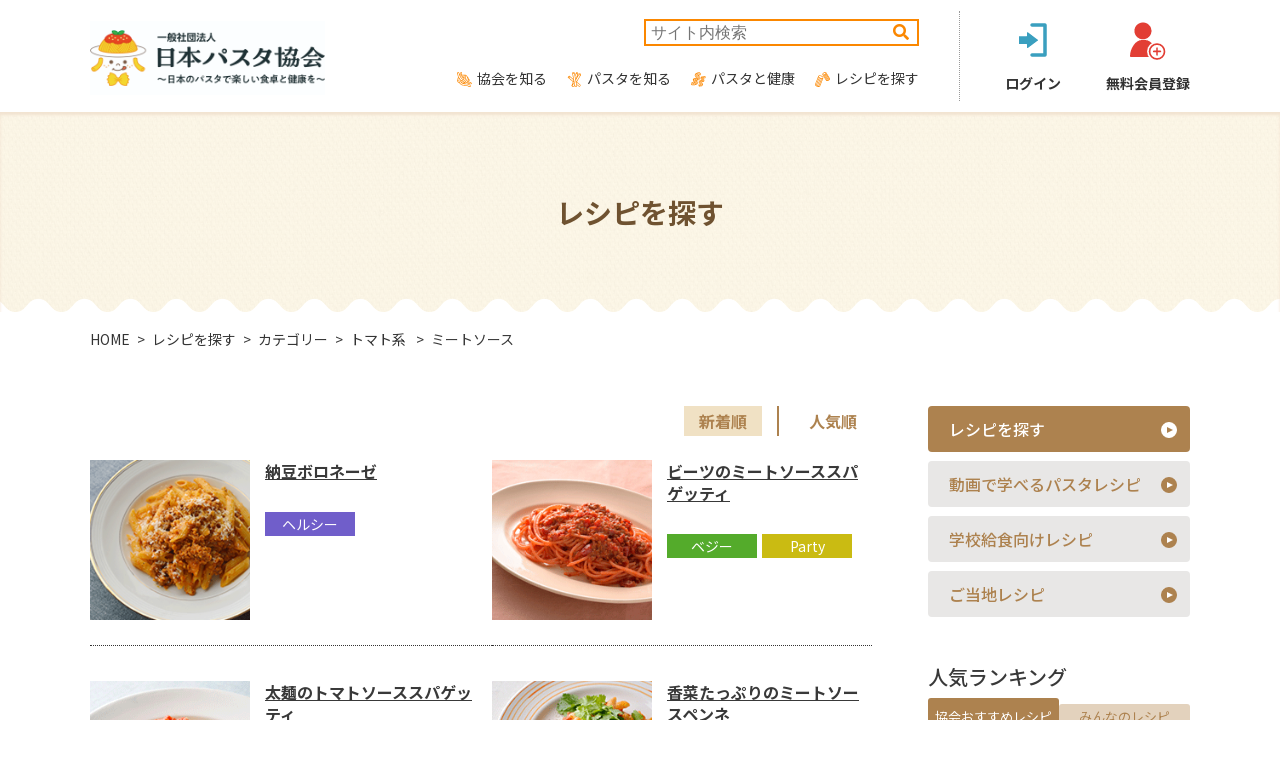

--- FILE ---
content_type: text/html; charset=Shift_JIS
request_url: https://www.pasta.or.jp/recipe/category/1/02/0201/01/
body_size: 49855
content:
<!DOCTYPE html>
<html lang="ja">
<head>
<meta http-equiv="Content-Type" content="text/html; charset=Shift_JIS" />
<meta http-equiv="Content-Script-Type" content="text/javascript" />
<meta http-equiv="Content-Style-Type" content="text/css" />
<meta name="viewport" content="width=device-width, initial-scale=1.0">
<meta name="Keywords" content="パスタ,パスタレシピ,パスタメニュー,ゆで方,おいしい作り方,クッキングスクール,スパゲッティ,スパゲティ" />
<meta name="Description" content="日本パスタ協会の公式サイト。ご家庭で簡単に作れるパスタレシピを毎週、様々な切り口でご紹介。その他、自分の好みのパスタを探せる検索機能や、自分のオリジナルレシピをみんなに紹介できるパスタレシピ投稿ページ、パスタクッキングスクールのご案内など、パスタの楽しみ方を広げられるサイトです。" />
<meta name="copyright" content="Japan-Pasta Association, All rights reserved." />
<meta name="robots" content="index, follow" />
<meta name="author" content="" />
<script type="text/javascript" src="/shared/js/switchtab.js"></script>
<script type="text/javascript">
window.onload = function() {
  switchDispDiv('society');
}
</script>
<title>ミートソース | トマト系│カテゴリー│レシピを探す│日本パスタ協会</title>
<link rel="stylesheet" href="/assets/css/reset.css">
<link rel="stylesheet" href="/assets/css/style.css">
<link rel="preconnect" href="https://fonts.googleapis.com">
<link rel="preconnect" href="https://fonts.gstatic.com" crossorigin>
<link href="https://fonts.googleapis.com/css2?family=EB+Garamond:ital,wght@1,600&family=Noto+Sans+JP:wght@400;500;700;900&display=swap" rel="stylesheet">
<link rel="stylesheet" href="https://cdnjs.cloudflare.com/ajax/libs/font-awesome/5.15.3/css/all.min.css" integrity="sha512-iBBXm8fW90+nuLcSKlbmrPcLa0OT92xO1BIsZ+ywDWZCvqsWgccV3gFoRBv0z+8dLJgyAHIhR35VZc2oM/gI1w==" crossorigin="anonymous" referrerpolicy="no-referrer" />
<script src="https://code.jquery.com/jquery-3.6.0.min.js" integrity="sha256-/xUj+3OJU5yExlq6GSYGSHk7tPXikynS7ogEvDej/m4=" crossorigin="anonymous"></script>
<script src="/assets/js/common.js"></script>
    <!-- Google Tag Manager -->
    <script>(function(w,d,s,l,i){w[l]=w[l]||[];w[l].push({'gtm.start':
                new Date().getTime(),event:'gtm.js'});var f=d.getElementsByTagName(s)[0],
            j=d.createElement(s),dl=l!='dataLayer'?'&l='+l:'';j.async=true;j.src=
            'https://www.googletagmanager.com/gtm.js?id='+i+dl;f.parentNode.insertBefore(j,f);
        })(window,document,'script','dataLayer','GTM-NT79X5L');</script>
    <!-- End Google Tag Manager -->
</head>
<body id="result" class="second">
<!-- Google Tag Manager (noscript) -->
<noscript><iframe src="https://www.googletagmanager.com/ns.html?id=GTM-NT79X5L"
                  height="0" width="0" style="display:none;visibility:hidden"></iframe></noscript>
<!-- End Google Tag Manager (noscript) -->
  <div class="wrapper">
    <header class="header">
      <div class="contents-inner flex">
        <h1 class="logo">
          <a href="/">
            <img src="/assets/images/logo.png" alt="日本パスタ協会様">
          </a>
        </h1>
        <div class="nav-wrap">
          <div class="form">
            <form action="/search/" id="cse-search-box" accept-charset="UTF-8">
              <input type="hidden" name="cx" value="005921626331129996227:-nidvvt-xnw" />
              <input type="hidden" name="oe" value="Shift_JIS" />
              <input type="text" name="q" value="" id="search-word" placeholder="サイト内検索">
              <button type="submit" name="search" id="submit-search" value="">
                <i class="fas fa-search"></i>
              </button>
            </form>
          </div>
          <div class="nav">
            <ul class="list flex sp-block">
              <li class="nav01"><a href="/association">協会を知る</a></li>
              <li class="nav02"><a href="/knowledge">パスタを知る</a></li>
              <li class="nav03"><a href="/healthy">パスタと健康</a></li>
              <li class="nav04"><a href="/recipe/index.php">レシピを探す</a></li>
            </ul>
          </div>
        </div>
        <div class="login"><ul class="list flex"><li><a href="#" class="entry js-login"><div class="img"><img src="/assets/images/ico_login.svg" alt=""></div><p>ログイン</p></a></li><li><a href="/recipe/regist.php"><div class="img"><img src="/assets/images/ico_signup.svg" alt=""></div><p>無料会員登録</p></a></li></ul></div>
        <div class="form sp">
          <form action="/search/" id="cse-search-box" accept-charset="UTF-8">
            <input type="hidden" name="cx" value="005921626331129996227:-nidvvt-xnw" />
            <input type="hidden" name="oe" value="Shift_JIS" />
            <input type="text" name="q" value="" id="search-word" placeholder="サイト内検索">
            <button type="submit" name="search" id="submit-search" value="">
              <i class="fas fa-search"></i>
            </button>
          </form>
        </div>
      </div>
      <div class="sp">
        <div class="menu">
          <a href="javascript:;" class="menu-trigger">
            <span></span>
            <span></span>
            <span></span>
          </a>
        </div>
      </div>
      <div class="sp">
        <div class="drawer-sp"></div>
      </div>
    </header>
    <main class="main">
      <section class="_lower flex-center">
        <h2 class="page-title">レシピを探す</h2>
      </section>
      <div class="breadcrumb">
        <div class="contents-inner">
          <ul class="list flex">
            <li><a href="/">HOME</a></li>
            <li><a href="/recipe/index.php">レシピを探す</a></li>
            <li><a href="/recipe/index.php">カテゴリー</a></li>
            <li>
              <a href="/recipe/category/1/02/0000/01/">トマト系</a>
            </li>
            <li>
              ミートソース
            </li>
          </ul>
        </div>
      </div>
      <div class="container">
        <div class="contents-inner flex-between sp-block">
          <div class="main-column">
            <div class="form-recipe sp">
              <form action="">
                <div class="select-box">
                  <select onChange="location.href=value;" name="" class="form-control">
                      <option value="/recipe/index.php" selected>レシピを探す</option>
                      <option value="/movie-recipe">動画で学べるパスタレシピ</option>
                      <option value="/school-lunch">学校給食向けレシピ</option>
                      <option value="/local">ご当地レシピ</option>
                    </select>
                </div>
              </form>
            </div>
            <section class="_results">
              <ul class="order flex-end">
                <li><a class="is-active" href="#">新着順</a></li>
                <li>
                  <a href="/recipe/category/2/02/0201/01/">人気順</a>
                </li>
              </ul>
              <ul class="list flex sp-block tab1">
                <li>
                  <a href="/recipe/recipe.php?recipe_id=498" class="flex">
                  <div class="img">
                    <img src="/recipe/images/recipe_img_s/recipe_img_s_00498.gif" alt="">
                  </div>
                  <div class="body">
                    <p class="name">
                    納豆ボロネーゼ
                    </p>
                    <div style="display:none;">
                    納豆をしっかり炒めて、うまみとコクをアップ
                    </div>
                    <ul class="tag flex">
                      <li class="category">ヘルシー</li>
                    </ul>
                  </div>
                  </a>
                </li>
                <li>
                  <a href="/recipe/recipe.php?recipe_id=475" class="flex">
                  <div class="img">
                    <img src="/recipe/images/recipe_img_s/recipe_img_s_00475.gif" alt="">
                  </div>
                  <div class="body">
                    <p class="name">
                    ビーツのミートソーススパゲッティ
                    </p>
                    <div style="display:none;">
                    色鮮やかで栄養豊富なビーツをミートソースに
                    </div>
                    <ul class="tag flex">
                      <li class="category is-full">ベジー</li>
                      <li class="category is-hospitality">Party</li>
                    </ul>
                  </div>
                  </a>
                </li>
                <li>
                  <a href="/recipe/recipe.php?recipe_id=456" class="flex">
                  <div class="img">
                    <img src="/recipe/images/recipe_img_s/recipe_img_s_00456.gif" alt="">
                  </div>
                  <div class="body">
                    <p class="name">
                    太麺のトマトソーススパゲッティ
                    </p>
                    <div style="display:none;">
                    人気の太麺を濃厚な定番トマトソースで
                    </div>
                    <ul class="tag flex">
                      <li class="category is-hospitality">Party</li>
                    </ul>
                  </div>
                  </a>
                </li>
                <li>
                  <a href="/recipe/recipe.php?recipe_id=430" class="flex">
                  <div class="img">
                    <img src="/recipe/images/recipe_img_s/recipe_img_s_00430.gif" alt="">
                  </div>
                  <div class="body">
                    <p class="name">
                    香菜たっぷりのミートソースペンネ
                    </p>
                    <div style="display:none;">
                    香菜とナンプラーでアレンジしたエスニック風ミートソース
                    </div>
                    <ul class="tag flex">
                      <li class="category is-full">ベジー</li>
                      <li class="category is-hospitality">Party</li>
                    </ul>
                  </div>
                  </a>
                </li>
                <li>
                  <a href="/recipe/recipe.php?recipe_id=395" class="flex">
                  <div class="img">
                    <img src="/recipe/images/recipe_img_s/recipe_img_s_00395.gif" alt="">
                  </div>
                  <div class="body">
                    <p class="name">
                    れんこん入りミートソーススパゲッティ
                    </p>
                    <div style="display:none;">
                    定番ミートソースにれんこんの食感を加えて、食べごたえをアップ。
                    </div>
                    <ul class="tag flex">
                      <li class="category is-hospitality">Party</li>
                    </ul>
                  </div>
                  </a>
                </li>
                <li>
                  <a href="/recipe/recipe.php?recipe_id=385" class="flex">
                  <div class="img">
                    <img src="/recipe/images/recipe_img_s/recipe_img_s_00385.gif" alt="">
                  </div>
                  <div class="body">
                    <p class="name">
                    煮込まないミートソーススパゲッティ
                    </p>
                    <div style="display:none;">
                    トマトペーストを使って煮込み時間を短縮。肉の食感も生かせます。
                    </div>
                    <ul class="tag flex">
                      <li class="category is-hospitality">Party</li>
                    </ul>
                  </div>
                  </a>
                </li>
                <li>
                  <a href="/recipe/recipe.php?recipe_id=307" class="flex">
                  <div class="img">
                    <img src="/recipe/images/recipe_img_s/recipe_img_s_00307.gif" alt="">
                  </div>
                  <div class="body">
                    <p class="name">
                    牛ひき肉の赤ワイン煮パスタ
                    </p>
                    <div style="display:none;">
                    さっと煮でOK！大人のミートソースパスタ
                    </div>
                    <ul class="tag flex">
                      <li class="category is-hospitality">Party</li>
                    </ul>
                  </div>
                  </a>
                </li>
                <li>
                  <a href="/recipe/recipe.php?recipe_id=294" class="flex">
                  <div class="img">
                    <img src="/recipe/images/recipe_img_s/recipe_img_s_00294.gif" alt="">
                  </div>
                  <div class="body">
                    <p class="name">
                    かぼちゃ入りカレー風味パスタ
                    </p>
                    <div style="display:none;">
                    カレー風味のミートソースにかぼちゃをプラス
                    </div>
                    <ul class="tag flex">
                      <li class="category is-full">ベジー</li>
                      <li class="category is-hospitality">Party</li>
                    </ul>
                  </div>
                  </a>
                </li>
                <li>
                  <a href="/recipe/recipe.php?recipe_id=155" class="flex">
                  <div class="img">
                    <img src="/recipe/images/recipe_img_s/recipe_img_s_00155.gif" alt="">
                  </div>
                  <div class="body">
                    <p class="name">
                    ペンネのラザニア風
                    </p>
                    <div style="display:none;">
                    ペンネで作る簡単ラザニア。おもてなしにも。
                    </div>
                    <ul class="tag flex">
                      <li class="category is-full">ベジー</li>
                    </ul>
                  </div>
                  </a>
                </li>
                <li>
                  <a href="/recipe/recipe.php?recipe_id=138" class="flex">
                  <div class="img">
                    <img src="/recipe/images/recipe_img_s/recipe_img_s_00138.gif" alt="">
                  </div>
                  <div class="body">
                    <p class="name">
                    たっぷりきのこのミートソース
                    </p>
                    <div style="display:none;">
                    少なめの肉でも、旬のきのこをたっぷり入れれば大満足
                    </div>
                    <ul class="tag flex">
                      <li class="category is-hospitality">Party</li>
                    </ul>
                  </div>
                  </a>
                </li>
              </ul>
              <ul class="pagination flex-center">
                    <li class="num is-active">
                      <a href="#">1</a>
                    </li>
                    <li class="num js-link-number">
                      <a href="/recipe/category/1/02/0201/02/">2</a>
                    </li>
                    <li class="num js-link-number">
                      <a href="/recipe/category/1/02/0201/03/">3</a>
                    </li>
                <li class="next"><a href="/recipe/category/1/02/0201/02/"><img src="/assets/images/icon_next.png" alt=""></a></li>
              </ul>
            </section>
            <section class="_category">
              <h3 class="lower-title is-arrow">カテゴリーから探す</h3>
              <div class="body toggle">
                <!-- category_list -->
<div class="group flex-col-center sp-block">
  <div class="content-title flex-col-center">
    <div class="img">
      <img src="/assets/images/img_source01.png" alt="">
    </div>
    <a href="/recipe/category/1/01/0000/01/">オイル系</a>
  </div>
  <ul class="list flex">
    <li><a href="/recipe/category/1/01/0101/01/">ぺペロンチーノ</a></li>
    <li><a href="/recipe/category/1/01/0102/01/">ボンゴレ・ビアンコ</a></li>
    <li><a href="/recipe/category/1/01/0199/01/">その他</a></li>
  </ul>
</div>
<div class="group flex-col-center sp-block">
  <div class="content-title flex-col-center">
    <div class="img">
      <img src="/assets/images/img_source02.png" alt="">
    </div>
    <a href="/recipe/category/1/02/0000/01/">トマト系</a>
  </div>
  <ul class="list flex">
    <li><a href="/recipe/category/1/02/0201/01/">ミートソース</a></li>
    <li><a href="/recipe/category/1/02/0202/01/">ナポリタン</a></li>
    <li><a href="/recipe/category/1/02/0203/01/">ペスカトーレ</a></li>
    <li><a href="/recipe/category/1/02/0204/01/">アラビアータ</a></li>
    <li><a href="/recipe/category/1/02/0205/01/">トマトソース</a></li>
    <li><a href="/recipe/category/1/02/0206/01/">ボンゴレロッソ</a></li>
    <li><a href="/recipe/category/1/02/0299/01/">その他</a></li>
  </ul>
</div>
<div class="group flex-col-center sp-block">
  <div class="content-title flex-col-center">
    <div class="img">
      <img src="/assets/images/img_source03.png" alt="">
    </div>
    <a href="/recipe/category/1/03/0000/01/">クリーム系</a>
  </div>
  <ul class="list flex">
    <li><a href="/recipe/category/1/03/0301/01/">カルボナーラ</a></li>
    <li><a href="/recipe/category/1/03/0302/01/">クリームソース</a></li>
    <li><a href="/recipe/category/1/03/0303/01/">トマトクリーム</a></li>
    <li><a href="/recipe/category/1/03/0399/01/">その他</a></li>
  </ul>
</div>
<div class="group flex-col-center sp-block">
  <div class="content-title flex-col-center">
    <div class="img">
      <img src="/assets/images/img_source04.png" alt="">
    </div>
    <a href="/recipe/category/1/04/0000/01/">和風</a>
  </div>
  <ul class="list flex">
    <li><a href="/recipe/category/1/04/0401/01/">明太子・たらこ</a></li>
    <li><a href="/recipe/category/1/04/0402/01/">しょうゆ風</a></li>
    <li><a href="/recipe/category/1/04/0403/01/">梅風</a></li>
    <li><a href="/recipe/category/1/04/0404/01/">納豆</a></li>
    <li><a href="/recipe/category/1/04/0499/01/">その他</a></li>
  </ul>
</div>
<div class="group flex-col-center sp-block">
  <div class="content-title flex-col-center">
    <div class="img">
      <img src="/assets/images/img_source05.png" alt="">
    </div>
    <a href="/recipe/category/1/99/0000/01/">その他</a>
  </div>
  <ul class="list flex">
    <li><a href="/recipe/category/1/99/9901/01/">スープ系</a></li>
    <li><a href="/recipe/category/1/99/9902/01/">グラタン</a></li>
    <li><a href="/recipe/category/1/99/9903/01/">ラザニア</a></li>
    <li><a href="/recipe/category/1/99/9904/01/">サラダ</a></li>
    <li><a href="/recipe/category/1/99/9999/01/">その他</a></li>
  </ul>
</div>
<!-- /category_list -->
              </div>
            </section>
            <section class="_keywords">
              <h3 class="lower-title is-arrow">キーワードで探す</h3>
              <div class="body toggle">
                <form onsubmit="goToSearch(); return false;">
                  <div class="form flex-between sp-block">
                    <div class="left">
                      <div class="input-wrap">
                        <div class="flex">
                          <input name="keyword" type="text" id="keyword" />
                          <button type="submit">
                            <i class="fas fa-search"></i>
                          </button>
                        </div>
                      </div>
                    </div>
                    <div class="right">
                      <div class="flex-col-center">
                        <input name="radio1" type="radio" value="" id="inBoth" checked="checked" />
                        <label for="inBoth" class="radio-label">両方のパスタレシピから探す</label>
                      </div>
                      <div class="flex-col-center">
                        <input name="radio1" type="radio" id="inPro" value="" />
                        <label for="inPro" class="radio-label">協会おすすめパスタレシピから探す</label>
                      </div>
                      <div class="flex-col-center">
                        <input name="radio1" type="radio" value="" id="inMember" />
                        <label for="inMember" class="radio-label">みんなのパスタレシピから探す</label>
                      </div>
                    </div>
                  </div>
                </form>
                <h4 class="sub-title">注目キーワード</h4>
                <div class="box">
                  <p>
                    <a href="/recipe/keyword.php?page=1&keyword=%82%c9%82%f1%82%b6%82%f1" class="type03">にんじん</a>
<a href="/recipe/keyword.php?page=1&keyword=%90%c2%82%b6%82%bb" class="type02">青じそ</a>
<a href="/recipe/keyword.php?page=1&keyword=%83g%83%7d%83g" class="type01">トマト</a>
<a href="/recipe/keyword.php?page=1&keyword=" class="type02"></a>
<a href="/recipe/keyword.php?page=1&keyword=%82%bb%82%e7%93%a4" class="type02">そら豆</a>
<a href="/recipe/keyword.php?page=1&keyword=%83I%83%8a%81%5b%83u%83I%83C%83%8b" class="type01">オリーブオイル</a>
<a href="/recipe/keyword.php?page=1&keyword=%82%c8%82%b7" class="type01">なす</a>
<a href="/recipe/keyword.php?page=1&keyword=%82%bd%82%dc%82%cb%82%ac" class="type03">たまねぎ</a>
<a href="/recipe/keyword.php?page=1&keyword=%83J%83%8b%83%7b%83i%81%5b%83%89" class="type01">カルボナーラ</a>
<a href="/recipe/keyword.php?page=1&keyword=%83N%83%8a%81%5b%83%80" class="type01">クリーム</a>
<a href="/recipe/keyword.php?page=1&keyword=%82%a9%82%d4" class="type03">かぶ</a>
<a href="/recipe/keyword.php?page=1&keyword=%83%7b%83%93%83S%83%8c" class="type03">ボンゴレ</a>
<a href="/recipe/keyword.php?page=1&keyword=%82%b5%82%e5%82%a4%82%e4" class="type02">しょうゆ</a>
<a href="/recipe/keyword.php?page=1&keyword=%83G%83%8a%83%93%83M" class="type02">エリンギ</a>
<a href="/recipe/keyword.php?page=1&keyword=%83L%83%83%83x%83c" class="type01">キャベツ</a>
                  </p>
                </div>
              </div>
            </section>
            <section class="_terms" id="terms">
  <h3 class="lower-title is-arrow">条件で探す</h3>
  <div class="toggle">
    <div class="tab-area">
      <ul class="flex-col-end tab">
        <li><a href="#" class="is-active">協会おすすめレシピ</a></li>
        <li><a href="#">みんなのレシピ</a></li>
      </ul>
    </div>
    <div class="body">
      <div class="box is-show">
        <form method="get" name="form01" action="/recipe/search.php">
          <input type="hidden" name="cmd" value="DetailSearch">
          <input type="hidden" name="renew" value="1">
          <div class="group flex sp-block">
            <div class="content-title">パスタソース</div>
            <div class="check-wrap flex">
              <div class="check-item col3">
                <input name="recipe_source[]" type="checkbox" value="1" id="lb101" />
                <label for="lb101" class="checkbox-label">オイル系</label>
              </div>
              <div class="check-item col3">
                <input name="recipe_source[]" type="checkbox" value="2" id="lb102" />
                <label for="lb102" class="checkbox-label">トマト系</label>
              </div>
              <div class="check-item col3">
                <input name="recipe_source[]" type="checkbox" value="3" id="lb103" />
                <label for="lb103" class="checkbox-label">クリーム系</label>
              </div>
              <div class="check-item col3">
                <input name="recipe_source[]" type="checkbox" value="4" id="lb104" />
                <label for="lb104" class="checkbox-label">スープ系</label>
              </div>
              <div class="check-item col3">
                <input name="recipe_source[]" type="checkbox" value="5" id="lb105" />
                <label for="lb105" class="checkbox-label">和風</label>
              </div>
              <div class="check-item col3">
                <input name="recipe_source[]" type="checkbox" value="6" id="lb106" />
                <label for="lb106" class="checkbox-label">その他</label>
              </div>
            </div>
          </div>
          <div class="group flex sp-block">
            <div class="content-title">パスタの種類</div>
              <div class="check-wrap flex">
                <div class="check-item col2">
                <input name="recipe_pasta[]" type="checkbox" value="1" id="lb201" />
                <label for="lb201" class="checkbox-label">スパゲッティ</label>
              </div>
              <div class="check-item col2">
                <input name="recipe_pasta[]" type="checkbox" value="2" id="lb202" />
                <label for="lb202" class="checkbox-label">ペンネ</label>
              </div>
              <div class="check-item col2">
                <input name="recipe_pasta[]" type="checkbox" value="3" id="lb203" />
                <label for="lb203" class="checkbox-label">マカロニ</label>
              </div>
              <div class="check-item col2">
                <input name="recipe_pasta[]" type="checkbox" value="4" id="lb204" />
                <label for="lb204" class="checkbox-label">その他のパスタ</label>
              </div>
            </div>
          </div>
          <div class="group flex sp-block">
            <div class="content-title">食材</div>
            <div class="check-wrap flex">
              <div class="check-item col4">
                <input name="search_id[]" type="checkbox" value="1" id="lb301" />
                <label for="lb301" class="checkbox-label">牛肉</label>
              </div>
              <div class="check-item col4">
                <input name="search_id[]" type="checkbox" value="2" id="lb302" />
                <label for="lb302" class="checkbox-label">豚肉</label>
              </div>
              <div class="check-item col4">
                <input name="search_id[]" type="checkbox" value="3" id="lb303" />
                <label for="lb303" class="checkbox-label">鶏肉</label>
              </div>
              <div class="check-item col4">
                <input name="search_id[]" type="checkbox" value="4" id="lb304" />
                <label for="lb304" class="checkbox-label">その他肉類</label>
              </div>
              <div class="check-item col4">
                <input name="search_id[]" type="checkbox" value="5" id="lb305" />
                <label for="lb305" class="checkbox-label">魚</label>
              </div>
              <div class="check-item col4">
                <input name="search_id[]" type="checkbox" value="6" id="lb306" />
                <label for="lb306" class="checkbox-label">貝</label>
              </div>
              <div class="check-item col4">
                <input name="search_id[]" type="checkbox" value="7" id="lb307" />
                <label for="lb307" class="checkbox-label">その他魚介類</label>
              </div>
              <div class="check-item col4">
                <input name="search_id[]" type="checkbox" value="8" id="lb308" />
                <label for="lb308" class="checkbox-label">旬の野菜</label>
              </div>
              <div class="check-item col4">
                <input name="search_id[]" type="checkbox" value="9" id="lb309" />
                <label for="lb309" class="checkbox-label">ハーブ類</label>
              </div>
              <div class="check-item col4">
                <input name="search_id[]" type="checkbox" value="10" id="lb310" />
                <label for="lb310" class="checkbox-label">豆類</label>
              </div>
              <div class="check-item col4">
                <input name="search_id[]" type="checkbox" value="11" id="lb311" />
                <label for="lb311" class="checkbox-label">きのこ類</label>
              </div>
              <div class="check-item col4">
                <input name="search_id[]" type="checkbox" value="12" id="lb312" />
                <label for="lb312" class="checkbox-label">その他野菜</label>
              </div>
              <div class="check-item col4">
                <input name="search_id[]" type="checkbox" value="13" id="lb313" />
                <label for="lb313" class="checkbox-label">トマト</label>
              </div>
              <div class="check-item col4">
                <input name="search_id[]" type="checkbox" value="14" id="lb314" />
                <label for="lb314" class="checkbox-label">チーズ</label>
              </div>
              <div class="check-item col4">
                <input name="search_id[]" type="checkbox" value="15" id="lb315" />
                <label for="lb315" class="checkbox-label">卵</label>
              </div>
              <div class="check-item col4">
              </div>
            </div>
          </div>
          <div class="group flex sp-block">
            <div class="content-title">その他の条件</div>
            <div class="check-wrap">
              <div class="check-item col1">
                <input name="recipe_attributes[]" type="checkbox" value="1" id="lb401" />
                <label for="lb401" class="checkbox-label"><span class="healthy">ヘルシー</span>ヘルシーなパスタ（450kcal以下）</label>
              </div>
              <div class="check-item col1">
                <input name="recipe_attributes[]" type="checkbox" value="2" id="lb402" />
                <label for="lb402" class="checkbox-label"><span class="full">ベジー</span>野菜たっぷり</label>
              </div>
              <div class="check-item col1">
                <input name="recipe_attributes[]" type="checkbox" value="3" id="lb403" />
                <label for="lb403" class="checkbox-label"><span class="minutes">10min</span>10分パスタ</label>
              </div>
              <div class="check-item col1">
                <input name="recipe_attributes[]" type="checkbox" value="4" id="lb404" />
                <label for="lb404" class="checkbox-label"><span class="hospitality">Party</span>おもてなしパスタ</label>
              </div>
            </div>
          </div>
          <a onclick="javascript:document.form01.submit()" class="btn">検索</a>
        </form>
      </div>

      <div class="box">
        <form method="get" name="form02" action="/recipe/member_recipe.php">
          <input type="hidden" name="cmd" value="SearchDone">
          <input type="hidden" name="search" value="detail">
          <input type="hidden" name="page" value="1">
          <div class="group flex sp-block">
            <div class="content-title">パスタソース</div>
            <div class="check-wrap flex">
              <div class="check-item col3">
                <input name="recipe_source[]" type="checkbox" value="1" id="lb501" />
                <label for="lb501" class="checkbox-label">オイル系</label>
              </div>
              <div class="check-item col3">
                <input name="recipe_source[]" type="checkbox" value="2" id="lb502" />
                <label for="lb502" class="checkbox-label">トマト系</label>
              </div>
              <div class="check-item col3">
                <input name="recipe_source[]" type="checkbox" value="3" id="lb503" />
                <label for="lb503" class="checkbox-label">クリーム系</label>
              </div>
              <div class="check-item col3">
                <input name="recipe_source[]" type="checkbox" value="4" id="lb504" />
                <label for="lb504" class="checkbox-label">スープ系</label>
              </div>
              <div class="check-item col3">
                <input name="recipe_source[]" type="checkbox" value="5" id="lb505" />
                <label for="lb505" class="checkbox-label">和風</label>
              </div>
              <div class="check-item col3">
                <input name="recipe_source[]" type="checkbox" value="6" id="lb506" />
                <label for="lb506" class="checkbox-label">その他</label>
              </div>
            </div>
          </div>
          <div class="group flex sp-block">
            <div class="content-title">パスタの種類</div>
              <div class="check-wrap flex">
                <div class="check-item col2">
                <input name="recipe_pasta[]" type="checkbox" value="1" id="lb601" />
                <label for="lb601" class="checkbox-label">スパゲッティ</label>
              </div>
              <div class="check-item col2">
                <input name="recipe_pasta[]" type="checkbox" value="2" id="lb602" />
                <label for="lb602" class="checkbox-label">ペンネ</label>
              </div>
              <div class="check-item col2">
                <input name="recipe_pasta[]" type="checkbox" value="3" id="lb603" />
                <label for="lb603" class="checkbox-label">マカロニ</label>
              </div>
              <div class="check-item col2">
                <input name="recipe_pasta[]" type="checkbox" value="4" id="lb204" />
                <label for="lb204" class="checkbox-label">その他のパスタ</label>
              </div>
            </div>
          </div>
          <div class="group flex sp-block">
            <div class="content-title">食材</div>
            <div class="check-wrap flex">
              <div class="check-item col4">
                <input name="recipe_main_item[]" type="checkbox" value="1" id="lb701" />
                <label for="lb701" class="checkbox-label">牛肉</label>
              </div>
              <div class="check-item col4">
                <input name="recipe_main_item[]" type="checkbox" value="2" id="lb702" />
                <label for="lb702" class="checkbox-label">豚肉</label>
              </div>
              <div class="check-item col4">
                <input name="recipe_main_item[]" type="checkbox" value="3" id="lb703" />
                <label for="lb703" class="checkbox-label">鶏肉</label>
              </div>
              <div class="check-item col4">
                <input name="recipe_main_item[]" type="checkbox" value="4" id="lb704" />
                <label for="lb704" class="checkbox-label">その他肉類</label>
              </div>
              <div class="check-item col4">
                <input name="recipe_main_item[]" type="checkbox" value="5" id="lb705" />
                <label for="lb705" class="checkbox-label">魚</label>
              </div>
              <div class="check-item col4">
                <input name="recipe_main_item[]" type="checkbox" value="6" id="lb706" />
                <label for="lb706" class="checkbox-label">貝</label>
              </div>
              <div class="check-item col4">
                <input name="recipe_main_item[]" type="checkbox" value="7" id="lb707" />
                <label for="lb707" class="checkbox-label">その他魚介類</label>
              </div>
              <div class="check-item col4">
                <input name="recipe_main_item[]" type="checkbox" value="8" id="lb708" />
                <label for="lb708" class="checkbox-label">旬の野菜</label>
              </div>
              <div class="check-item col4">
                <input name="recipe_main_item[]" type="checkbox" value="9" id="lb709" />
                <label for="lb709" class="checkbox-label">ハーブ類</label>
              </div>
              <div class="check-item col4">
                <input name="recipe_main_item[]" type="checkbox" value="10" id="lb710" />
                <label for="lb710" class="checkbox-label">豆類</label>
              </div>
              <div class="check-item col4">
                <input name="recipe_main_item[]" type="checkbox" value="11" id="lb711" />
                <label for="lb711" class="checkbox-label">きのこ類</label>
              </div>
              <div class="check-item col4">
                <input name="recipe_main_item[]" type="checkbox" value="12" id="lb712" />
                <label for="lb712" class="checkbox-label">その他野菜</label>
              </div>
              <div class="check-item col4">
                <input name="recipe_main_item[]" type="checkbox" value="13" id="lb713" />
                <label for="lb713" class="checkbox-label">トマト</label>
              </div>
              <div class="check-item col4">
                <input name="recipe_main_item[]" type="checkbox" value="14" id="lb714" />
                <label for="lb714" class="checkbox-label">チーズ</label>
              </div>
              <div class="check-item col4">
                <input name="recipe_main_item[]" type="checkbox" value="15" id="lb715" />
                <label for="lb715" class="checkbox-label">卵</label>
              </div>
              <div class="check-item col4">
              </div>
            </div>
          </div>
          <a onclick="javascript:document.form02.submit()" class="btn">検索</a>
        </form>
      </div>
    </div>
  </div>
</section>
          </div>
          <aside class="side-column">
            <div class="pc">
              <ul class="side-list">
                <li><a href="#" class="is-active">レシピを探す</a></li>
                <li><a href="/movie-recipe">動画で学べるパスタレシピ</a></li>
                <li><a href="/school-lunch">学校給食向けレシピ</a></li>
                <li><a href="/local">ご当地レシピ</a></li>
              </ul>
            </div>
            <aside class="side-column">
  <h2 class="side-title">人気ランキング</h2>
  <ul class="flex-col-end tab">
    <li><a href="#" class="is-active">協会おすすめレシピ</a></li>
    <li><a href="#">みんなのレシピ</a></li>
  </ul>
  <div class="box">
    <div class="box-tab is-show">
      <ul class="list is-show">
        <li>
          <a href="/recipe/recipe.php?recipe_id=284" class="flex">
            <div class="img">
              <img src="/recipe/images/recipe_img_s/recipe_img_s_00284.gif" alt="">
            </div>
            <div class="body">
              <div class="icon">
                <img src="/assets/images/ico_ranking01.png" alt="">
              </div>
              <p class="text">たっぷりしょうがのペペロンチーノ</p>
            </div>
          </a>
        </li>
        <li>
          <a href="/recipe/recipe.php?recipe_id=454" class="flex">
            <div class="img">
              <img src="/recipe/images/recipe_img_s/recipe_img_s_00454.gif" alt="">
            </div>
            <div class="body">
              <div class="icon">
                <img src="/assets/images/ico_ranking02.png" alt="">
              </div>
              <p class="text">レモンクリームスパゲッティ</p>
            </div>
          </a>
        </li>
        <li>
          <a href="/recipe/recipe.php?recipe_id=280" class="flex">
            <div class="img">
              <img src="/recipe/images/recipe_img_s/recipe_img_s_00280.gif" alt="">
            </div>
            <div class="body">
              <div class="icon">
                <img src="/assets/images/ico_ranking03.png" alt="">
              </div>
              <p class="text">フレッシュトマトのアマトリチャーナ</p>
            </div>
          </a>
        </li>
        <li>
          <a href="/recipe/recipe.php?recipe_id=441" class="flex">
            <div class="img">
              <img src="/recipe/images/recipe_img_s/recipe_img_s_00441.gif" alt="">
            </div>
            <div class="body">
              <div class="icon">
                <img src="/assets/images/ico_ranking04.png" alt="">
              </div>
              <p class="text">ポルチーニのクリームパスタ</p>
            </div>
          </a>
        </li>
        <li>
          <a href="/recipe/recipe.php?recipe_id=442" class="flex">
            <div class="img">
              <img src="/recipe/images/recipe_img_s/recipe_img_s_00442.gif" alt="">
            </div>
            <div class="body">
              <div class="icon">
                <img src="/assets/images/ico_ranking05.png" alt="">
              </div>
              <p class="text">かきと春菊のスパゲッティ</p>
            </div>
          </a>
        </li>
      </ul>
      <a href="/recipe/pro_ranking.php" class="link flex-end">6位以下はこちら</a>
    </div>
    <div class="box-tab">
      <ul class="list">
        <li>
          <a href="/recipe/member_recipe.php?cmd=DispDetail&recipe_id=954" class="flex">
            <div class="img">
              <img src="/recipe/member_recipe_img/tmn_00000954.jpg" alt="" id="people_recipe_img_1">
            </div>
            <div class="body">
              <div class="icon">
                <img src="/assets/images/ico_ranking01.png" alt="">
              </div>
              <p class="text">ほうれん草とベーコンのパスタ</p>
            </div>
          </a>
        </li>
        <li>
          <a href="/recipe/member_recipe.php?cmd=DispDetail&recipe_id=684" class="flex">
            <div class="img">
              <img src="/recipe/member_recipe_img/tmn_00000684.jpg" alt="" id="people_recipe_img_2">
            </div>
            <div class="body">
              <div class="icon">
                <img src="/assets/images/ico_ranking02.png" alt="">
              </div>
              <p class="text">豚肉と春キャベツの柚子胡椒ペペロンチーノ</p>
            </div>
          </a>
        </li>
        <li>
          <a href="/recipe/member_recipe.php?cmd=DispDetail&recipe_id=1468" class="flex">
            <div class="img">
              <img src="/recipe/member_recipe_img/tmn_00001468.jpg" alt="" id="people_recipe_img_3">
            </div>
            <div class="body">
              <div class="icon">
                <img src="/assets/images/ico_ranking03.png" alt="">
              </div>
              <p class="text">鮭と白菜のパスタ</p>
            </div>
          </a>
        </li>
        <li>
          <a href="/recipe/member_recipe.php?cmd=DispDetail&recipe_id=1803" class="flex">
            <div class="img">
              <img src="/recipe/member_recipe_img/tmn_00001803.jpg" alt="" id="people_recipe_img_4">
            </div>
            <div class="body">
              <div class="icon">
                <img src="/assets/images/ico_ranking04.png" alt="">
              </div>
              <p class="text">生ハムとオリーブのパスタ</p>
            </div>
          </a>
        </li>
        <li>
          <a href="/recipe/member_recipe.php?cmd=DispDetail&recipe_id=26" class="flex">
            <div class="img">
              <img src="/recipe/member_recipe_img/tmn_00000026.jpg" alt="" id="people_recipe_img_5">
            </div>
            <div class="body">
              <div class="icon">
                <img src="/assets/images/ico_ranking05.png" alt="">
              </div>
              <p class="text">海苔の佃煮パスタ～柚子胡椒バター風味～</p>
            </div>
          </a>
        </li>
      </ul>
      <a href="/recipe/mem_ranking.php" class="link flex-end">6位以下はこちら</a>
    </div>
  </div>
</aside>



          </aside>
        </div>
      </div>
      
<section class="_pickup">
  <div class="contents-inner">
    <h2 class="title is-pickup flex-center sp-block">
      <div class="wrap"><span class="en">Pick up</span>ピックアップ</div>
    </h2>
    <ul class="flex-between list">
            <li>
        <a href="/healthy/diet" class="img">
          <img
            src="https://www.pasta.or.jp/wp/wp-content/uploads/2021/10/pickup01.png"
            alt=""
          />
        </a>
        <p class="text flex-center">パスタは太る？<br />
その思い込みがひっくり返る！</p>
      </li>
            <li>
        <a href="/healthy/movie" class="img">
          <img
            src="https://www.pasta.or.jp/wp/wp-content/uploads/2021/10/pickup03.png"
            alt=""
          />
        </a>
        <p class="text flex-center">パスタの疑問！パスタの誤解？</p>
      </li>
            <li>
        <a href="/recipe/search.php?cmd=DetailSearch&renew=1&recipe_attributes%5B%5D=2" class="img">
          <img
            src="https://www.pasta.or.jp/wp/wp-content/uploads/2022/01/iyfv2022-1.png"
            alt=""
          />
        </a>
        <p class="text flex-center">野菜を食べようプロジェクト<br />
野菜を使ったパスタレシピを探す</p>
      </li>
          </ul>
  </div>
</section>

      <div class="modal-bg js-modal-close">
  <div class="modal-outer">
    <div class="modal">
      <form action="/recipe/login.php" method="post" id="ex">
        <input type="hidden" name="cmd" value="Done">
        <div class="modal-contents">
          <h3 class="modal-ttl">ログイン</h3>
          <p class="mess_error" style="display: none; color:#ff0000; margin-bottom: 20px;">認証エラーです。ID、パスワードを再度ご確認ください。</p>
          <dl class="form-group">
            <dt>メールアドレス</dt>
            <dd>
              <input class="form-parts" name="member_email" id="popup_member_email" type="text" value="" />
            </dd>
          </dl>
          <dl class="form-group">
            <dt>パスワード</dt>
            <dd>
              <input class="form-parts" name="member_login_pw" id="popup_member_login_pw" type="password" value="" />
            </dd>
          </dl>
          <div class="btn-center">
            <button type="submit" id="popup_btn_login" class="btn-login"><span>ログイン</span></button>
          </div>
          <p class="password-remind">※ パスワードを、忘れてしまった方は<a href="/recipe/reminder.php">こちら</a></p>
        </div>
        <div class="modal-contents">
          <h3 class="modal-ttl">無料会員登録</h3>
          <div class="btn-center">
            <a href="/recipe/regist.php" class="btn-signup"><span>新規登録はこちら</span></a>
          </div>
        </div>
      </form>
    </div>
  </div>
</div>
<script src="https://unpkg.com/axios/dist/axios.min.js"></script>
<script type="text/javascript" src="/shared/js/login.js"></script>
    </main>
    <footer class="footer">
  <div class="contents-inner is-sp">
    <div class="top">
      <nav class="nav flex sp-block">
        <ul class="list">
          <li class="circle"><a href="/association">協会を知る</a>
            <ul class="list-inner">
              <li class="border"><a href="/association/about">協会概要・ごあいさつ</a></li>
              <li class="border"><a href="/association/activity">活動内容紹介</a></li>
              <li class="border"><a href="/association/report">パスタレポート</a></li>
            </ul>
          </li>
        </ul>

        <ul class="list">
          <li class="circle"><a href="/knowledge">パスタを知る・楽しむ</a>
            <ul class="list-inner">
              <li class="border"><a href="/knowledge/basic">パスタに関する基礎知識</a></li>
              <li class="border"><a href="/knowledge/history">パスタの歴史</a></li>
              <li class="border"><a href="/knowledge/boil">パスタのおいしいゆで方</a></li>
              <li class="border"><a href="/knowledge/second">パスタをおいしくする脇役たち</a></li>
              <li class="border"><a href="/knowledge/type">パスタの種類</a></li>
              <li class="border"><a href="/knowledge/food-safety">国産パスタのこだわり</a></li>
              <li class="border"><a href="/knowledge/manufacture">パスタができるまで</a></li>
              <li class="border"><a href="/knowledge/faq">よくあるご質問</a></li>
            </ul>
          </li>
        </ul>

        <ul class="list">
          <li class="circle"><a href="/healthy">パスタと健康</a>
            <ul class="list-inner">
              <li class="border"><a href="/healthy/healthy-diet">パスタでヘルシーダイエット</a></li>
              <li class="border"><a href="/healthy/diet">パスタで太る？<br>その思い込みがひっくり返る！</a></li>
              <li class="border"><a href="/healthy/sport">パスタでレース前に<br>スタミナアップ</a></li>
              <li class="border"><a href="/healthy/movie">パスタの疑問！パスタの誤解？</a></li>
            </ul>
          </li>
        </ul>

        <ul class="list">
          <li class="circle"><a href="/recipe/index.php">レシピを探す</a></li>
          <li class="circle"><a href="/local">ご当地レシピ</a></li>
          <li class="circle"><a href="/movie-recipe">動画で学べるレシピ</a></li>
          <li class="circle"><a href="/school-lunch">学校給食レシピ</a></li>
        </ul>

        <ul class="list">
          <li class="circle"><a href="/info">お知らせ</a>
            <ul class="list-inner">
              <li class="border"><a href="/info">お知らせ</a></li>
              <li class="border"><a href="/info/event">イベント</a></li>
            </ul>
          </li>
        </ul>
      </nav>
    </div>
  </div>

  <div class="contents-inner">
    <div class="bottom">
      <div class="inner flex-center sp-block">
        <ul class="sns flex">
          <li>
            <a href="https://www.facebook.com/japanpasta/" target="_blank">
              <img src="/assets/images/ico_fb.svg" alt="">
            </a>
          </li>
          <li>
            <a href="https://twitter.com/fan_pasta" target="_blank">
              <img src="/assets/images/ico_tw.svg" alt="">
            </a>
          </li>
          <li>
            <a href="https://www.facebook.com/japanpasta/" target="_blank">
              <img src="/assets/images/ico_yt.svg" alt="">
            </a>
          </li>
        </ul>
        <nav class="nav">
          <ul class="list flex sp-block">
            <li><a href="/sitepolicy">このサイトについて</a></li>
            <li><a href="/privacy">プライバシーポリシー</a></li>
            <li><a href="/rules">利用規約</a></li>
            <li><a href="/sitemap">サイトマップ</a></li>
          </ul>
        </nav>
      </div>
      <small class="copyright">Japan-Pasta Association, All rights reserved./ <br class="sp">(c)2021 LEDRAPLASTIC JAMMY</small>
    </div>
  </div>
  <div class="pagetop">
    <a href="#"><img src="/assets/images/btn_pagetop.png" alt="ページトップ"></a>
  </div>
</footer><!-- /.footer -->

  </div>
</body>
</html>


--- FILE ---
content_type: image/svg+xml
request_url: https://www.pasta.or.jp/assets/images/ico_yt.svg
body_size: 850
content:
<svg width="31" height="31" viewBox="0 0 31 31" fill="none" xmlns="http://www.w3.org/2000/svg">
<circle cx="15.5" cy="15.5001" r="15" fill="#E70000"/>
<path d="M24.9844 10.9198C24.7647 10.1041 24.1216 9.46095 23.3059 9.24134C21.8157 8.8335 15.8549 8.8335 15.8549 8.8335C15.8549 8.8335 9.89416 8.8335 8.40396 9.22565C7.60396 9.44526 6.94514 10.1041 6.72553 10.9198C6.33337 12.41 6.33337 15.5002 6.33337 15.5002C6.33337 15.5002 6.33337 18.606 6.72553 20.0806C6.94514 20.8962 7.58828 21.5394 8.40396 21.759C9.90984 22.1668 15.8549 22.1668 15.8549 22.1668C15.8549 22.1668 21.8157 22.1668 23.3059 21.7747C24.1216 21.5551 24.7647 20.9119 24.9844 20.0962C25.3765 18.606 25.3765 15.5158 25.3765 15.5158C25.3765 15.5158 25.3922 12.41 24.9844 10.9198Z" fill="white"/>
<path d="M13.9569 18.3551L18.9138 15.5002L13.9569 12.6453V18.3551Z" fill="#E70000"/>
</svg>


--- FILE ---
content_type: image/svg+xml
request_url: https://www.pasta.or.jp/assets/images/ico_tw.svg
body_size: 1156
content:
<svg width="31" height="31" viewBox="0 0 31 31" fill="none" xmlns="http://www.w3.org/2000/svg">
<circle cx="15.5" cy="15.5001" r="15" fill="#1DA1F2"/>
<path d="M23.4768 12.3015C23.4878 12.4573 23.4878 12.6132 23.4878 12.7691C23.4878 17.5228 19.9305 23.0001 13.4289 23.0001C11.4259 23.0001 9.56515 22.4101 7.99994 21.3859C8.28453 21.4193 8.55814 21.4304 8.85368 21.4304C10.5064 21.4304 12.0279 20.8626 13.2428 19.8941C11.6886 19.8607 10.386 18.8253 9.93727 17.4003C10.1562 17.4337 10.3751 17.456 10.605 17.456C10.9224 17.456 11.2398 17.4114 11.5353 17.3335C9.9154 16.9995 8.70042 15.5523 8.70042 13.8044V13.7599C9.17106 14.0271 9.71838 14.1941 10.2984 14.2163C9.34619 13.5706 8.72232 12.4685 8.72232 11.2216C8.72232 10.5536 8.89741 9.94132 9.20391 9.40694C10.9442 11.589 13.5602 13.0139 16.4936 13.1698C16.4389 12.9026 16.406 12.6244 16.406 12.346C16.406 10.3644 17.9822 8.75012 19.9414 8.75012C20.9593 8.75012 21.8787 9.1843 22.5245 9.88567C23.3235 9.72982 24.0897 9.42922 24.7684 9.01731C24.5056 9.85229 23.9474 10.5537 23.2141 10.9989C23.9256 10.921 24.6151 10.7206 25.2499 10.4423C24.7684 11.1548 24.1664 11.7893 23.4768 12.3015Z" fill="white"/>
</svg>


--- FILE ---
content_type: text/javascript
request_url: https://www.pasta.or.jp/shared/js/login.js
body_size: 838
content:
$(function () {
    $('#popup_btn_login').on('click', function () {
        let email = $('#popup_member_email').val();
        let pw = $('#popup_member_login_pw').val();
        axios.get('/api/login.php?member_email=' + email + '&member_login_pw=' + pw)
            .then(response => {
                    if (response.data.member_id) {
                        //login OK
                        if (location.href.indexOf('smt') !== -1) {
                            location.href = '/smt/mypage.php';
                        } else {
                            location.href = '/recipe/mymenu/mypage.php';
                        }
                    } else {
                        //login NG
                        $('.mess_error').show();
                    }
                }
            );
        return false;
    })
});


--- FILE ---
content_type: text/javascript
request_url: https://www.pasta.or.jp/assets/js/common.js
body_size: 9377
content:
$(function () {
  // header clone
  $(".header .contents-inner").clone(true).appendTo(".drawer-sp");

  // drawer
  $(".menu-trigger").on("click", function () {
    $(this).toggleClass("active");
    $(".drawer-sp").slideToggle();
    return false;
  });

  // toggle PC
  $(window).resize(function () {
    let width = $(window).width();
    if (width > 768) {
      $(".toggle").css("display", "block");
    } else {
      $(".lower-title.is-arrow").each(function () {
        if (!$(this).hasClass("is-active")) {
          $(this).next(".toggle").css("display", "none");
        }
      });
    }
  });

  // toggle
  $(".lower-title.is-arrow").on("click", function () {
    let width = $(window).width();
    if (width < 768) {
      $(this).toggleClass("is-active");
      $(this).next(".toggle").slideToggle();
    }
    return false;
  });

  // tab side
  $(".side-column .tab li a").on("click", function () {
    $(".side-column .tab li a").removeClass("is-active");
    $(this).addClass("is-active");
    const index = $(".side-column .tab li a").index(this);
    $(".side-column .box .box-tab")
      .removeClass("is-show")
      .eq(index)
      .addClass("is-show");
    return false;
  });

  // tab find
  $("._terms .tab li a").on("click", function () {
    $("._terms .tab li a").removeClass("is-active");
    $(this).addClass("is-active");
    const index = $("._terms .tab li a").index(this);
    $("._terms .body .box")
      .removeClass("is-show")
      .eq(index)
      .addClass("is-show");
    return false;
  });

  // tab mypage
  $("#mypage .tab li a").on("click", function () {
    $("#mypage .tab li a").removeClass("is-active");
    $(this).addClass("is-active");
    const index = $("#mypage .tab li a").index(this);
    $("#mypage .box .list")
      .removeClass("is-show")
      .eq(index)
      .addClass("is-show");
    return false;
  });

  // pagetop view
  let topBtn = $(".pagetop");
  topBtn.hide();
  $(window).scroll(function () {
    if ($(this).scrollTop() > 100) {
      topBtn.fadeIn();
    } else {
      topBtn.fadeOut();
    }
  });

  // Smooth scroll
  $('.pagetop a[href^="#"]').click(function () {
    var speed = 500;
    var href = $(this).attr("href");
    var target = $(href == "#" || href == "" ? "html" : href);
    var position = target.offset().top;
    $("html, body").animate({ scrollTop: position }, speed, "swing");
    return false;
  });

  /**
   * modal window
   * @type {{init: modal.init, close: modal.close, open: modal.open}}
   */
  const KEYCODE_ESC = 27; // escキー
  const formData = document.getElementsByClassName("modal-bg"); //'<div class="modal-bg js-modal-close"><div class="modal-contents"><div class="modal">{{ data }}</div></div></div>';
  const modal = {
    init: function () {
      $("body").append(formData);
    },
    open: function () {
      $(".modal-bg").fadeIn();
    },
    close: function () {
      $(".modal-bg").fadeOut();
    },
  };
  // init
  modal.init();

  // open
  $(".js-login").click(function () {
    modal.open();
  });

  //close
  $(document).on("click", ".js-modal-close", function (event) {
    if (!$(event.target).closest(".modal").length) {
      modal.close();
    }
  });
  // escapeキー押下でclose
  $(document).keyup(function (e) {
    if (e.keyCode == KEYCODE_ESC) {
      modal.close();
    }
  });

  // tab
  $("[data-select]").click(function () {
    $("[data-select], .mypage-tab").removeClass("active");
    $(this).addClass("active");
    let current = $(this).data("select");
    $('[data-tab="' + current + '"]').addClass("active");
  });

  // flow
  $(".js-flow").click(function () {
    const max_field = 8;
    // 最後の要素をコピー
    let clone = $("._flow").last().clone(true);
    // 番号を取得
    let count = Number(clone.children(".form-field__count").html());
    count++;

    // 最後の要素として追加
    $("._flow-group").append(clone);
    // 番号を更新
    clone.children(".form-field__count").html(count);
    if (count >= max_field) {
      $(this).remove();
    }
  });

  // material
  $(".js-material").click(function () {
    const max_field = 8;
    // 最後の要素をコピー
    let clone = $("._material").last().clone(true);
    // 番号を取得
    let count = $("._material").length;
    count++;

    // 最後の要素として追加
    $(".list-table").append(clone);
    // 番号を更新
    if (count >= max_field) {
      $(this).remove();
    }
  });

  // report toggle
  $(".year-title").on("click", function () {
    $(this).toggleClass("active").next(".box").slideToggle();
  });

  // login box show
  $("#home .entry").on("click", function () {
    $("._login").addClass("show");
  });

  // login box hide
  $("._login").on("click", function () {
    $(this).removeClass("show");
  });
  $("._login .box").on("click", function (e) {
    e.stopPropagation();
  });

  $(".order a").on("click", function () {
    // event.preventDefault();
    let index = $(this).data("tab");
    // ボタン切り替え
    $(".order a").removeClass("is-active");
    $(this).addClass("is-active");
    // コンテンツ切り替え
    $("._results .list").removeClass("is-active");
    $("." + index).addClass("is-active");
  });

  // 高さ合わせ

  let pref_max = 0;

  // area toggle
  let timeoutId;
  $(".pref-title").on("click", function () {
    $("#pref-list li").removeAttr("style");
    $(this).toggleClass("active").next(".box").slideToggle();
    pref_max = 0;
    if (timeoutId) return;
    timeoutId = setTimeout(function () {
      timeoutId = 0;
      $("#pref-list li").each(function () {
        if (pref_max < $(this).outerHeight()) {
          pref_max = $(this).outerHeight();
        }
      });
      $("#pref-list li").outerHeight(Math.ceil(pref_max));
    }, 500);
  });
  $(window).on("load", function () {
    $("#pref-list li").each(function () {
      if (pref_max < $(this).outerHeight()) {
        pref_max = $(this).outerHeight();
      }
    });
    $("#pref-list li").outerHeight(Math.ceil(pref_max));
  });

  $(window).on("resize", function () {
    $("#pref-list li").removeAttr("style");
    pref_max = 0;
    if (timeoutId) return;
    timeoutId = setTimeout(function () {
      timeoutId = 0;
      $("#pref-list li").each(function () {
        if (pref_max < $(this).outerHeight()) {
          pref_max = $(this).outerHeight();
        }
      });
      $("#pref-list li").outerHeight(Math.ceil(pref_max));
    }, 500);
  });

  let imgWidth = 0;
  let imgHeight = 0;
  $(".side-column .img img").each(function (v, i) {
    imgWidth = $(this)[0].naturalWidth;
    imgHeight = $(this)[0].naturalHeight;
    if (imgWidth > imgHeight) {
      $(this).css({
        width: "auto",
        height: "100%",
      });
    } else {
      $(this).css({
        width: "100%",
        height: "auto",
      });
    }
  });

  // サイドバーのis-active付け替え
  let url = location.href; //現在のページのURLを取得

  let ary = url.split("/"); //urlの/毎に区切ってに配列にする
  let currentDir = "/" + ary[3];

  if (currentDir === "/info" && ary[4]) {
    currentDir += "/" + ary[4];
  }

  if (currentDir === "/info/page") {
    currentDir = currentDir.replace("/page", "");
  }

  $(".side-list a").each(function (i, v) {
    if (currentDir === "/recipe") {
      return;
    } else if (currentDir === $(this).attr("href")) {
      $(this).addClass("is-active");
    } else if ($(this).attr("href") === "#") {
      $(this).addClass("is-active");
    } else {
      $(this).removeClass("is-active");
    }
  });

  // sp時にセレクトボックスからページ移動
  $(".sp .form-control").on("change", function () {
    if ($(this).val() != "") {
      location.href = location.origin + "/" + $(this).val();
    }
  });

  // sp時のセレクトボックスに現在のページURLと合致するタグにsereced付与
  let currentSel = ary[3];

  if (currentSel === "info" && ary[4]) {
    currentSel += "/" + ary[4];
  }

  if (currentSel === "info/page") {
    currentSel = currentSel.replace("/page", "");
  }

  if (currentSel === "info" || "info/news" || "info/event") {
    $(".sp .form-control option").each(function (i, v) {
      if (currentSel === $(this).prop("value")) {
        $(this).prop("selected", true);
      }
    });
  }

  // sp時にセレクトボックスのselected移動
  // $(".sp .form-control").on("change", function () {
  //   if ($(this).val() != "") {
  //     location.href = location.origin + "/" + $(this).val();
  //   }
  // });

  // console.log(location.href);
  // console.log(location.protocol);
  // console.log(location.host);
  // console.log(location.port);
  // console.log(location.pathname);
  // console.log(location.search);
  // console.log(location.hash);
  // console.log(location.origin);

  // パスタ大学入力必須以外のセレクトボックス設定
  $('.mw_wp_form_input select option[value=""]').html("選択してください");

  // area select（地域選択）
  $(".pasta-area-select").on("change", function () {
    var area_id = $(this).val();
    if (area_id) {
      $("#" + area_id)
        .addClass("active")
        .next(".box")
        .slideDown();
      var position = $("#" + area_id).offset().top;
      $("html, body").animate({ scrollTop: position }, 700, "swing");
    }
  });
});


--- FILE ---
content_type: image/svg+xml
request_url: https://www.pasta.or.jp/assets/images/ico_nav04.svg
body_size: 3311
content:
<svg width="15" height="15" viewBox="0 0 15 15" fill="none" xmlns="http://www.w3.org/2000/svg">
<path d="M6.33044 3.67782C5.69221 3.42608 5.03566 3.31249 4.48598 3.35854C3.85996 3.41073 3.42633 3.66554 3.26754 4.07692C3.26143 4.09227 3.25838 4.10455 3.25227 4.1199C3.24921 4.12604 3.24616 4.13218 3.24311 4.14139L0.0641573 12.283C-0.0946375 12.6944 0.0488885 13.1764 0.470305 13.643C0.842862 14.0513 1.39864 14.4167 2.03688 14.6684C2.5835 14.8833 3.13928 14.9969 3.63399 14.9969C3.71949 14.9969 3.80194 14.9938 3.88134 14.9877C4.50736 14.9355 4.94099 14.6807 5.09978 14.2693L8.30622 6.06013C8.46501 5.64876 8.32149 5.16677 7.90007 4.70013C7.52751 4.29489 6.97173 3.92956 6.33044 3.67782ZM4.54095 3.96947C4.60508 3.96333 4.67226 3.96026 4.73944 3.96026C5.15475 3.96026 5.63419 4.0585 6.11057 4.24884C6.6633 4.46681 7.13969 4.77688 7.44811 5.11765C7.69852 5.39395 7.80846 5.6641 7.73822 5.83909C7.60386 6.18293 6.67552 6.36713 5.46929 5.88821C4.26 5.41237 3.70728 4.6418 3.83859 4.29796C3.90577 4.12297 4.16839 4.00017 4.54095 3.96947ZM3.24005 14.3583C3.0324 14.3307 2.81558 14.2816 2.59266 14.214L5.57617 6.57896C5.79298 6.6465 6.00675 6.69869 6.21746 6.73553L3.24005 14.3583ZM1.4475 13.6737L4.42491 6.04785C4.60508 6.16144 4.80052 6.26582 5.00512 6.36099L2.02161 13.9961C1.81395 13.9009 1.62157 13.7904 1.4475 13.6737ZM0.632154 12.5071L3.48741 5.19747C3.54237 5.27729 3.6065 5.35711 3.67674 5.43386C3.75003 5.51368 3.82943 5.5935 3.91493 5.67024L0.952797 13.2593C0.943636 13.2501 0.934475 13.2378 0.92226 13.2286C0.671853 12.9523 0.564972 12.6821 0.632154 12.5071ZM4.53179 14.0483C4.46766 14.214 4.22947 14.3338 3.8905 14.3706L6.85263 6.79079C6.93203 6.79079 7.01143 6.78772 7.08777 6.78158C7.19465 6.77237 7.29237 6.75702 7.38704 6.7386L4.53179 14.0483Z" fill="#FB8700"/>
<path d="M14.8809 6.37635L11.2286 0.426699C10.8561 -0.17809 9.76895 -0.13511 8.69708 0.531079C8.22681 0.822729 7.83593 1.1942 7.59773 1.57488C7.31984 2.02003 7.27404 2.44062 7.46948 2.7599C7.47558 2.76911 7.48169 2.77832 7.4878 2.78446C7.49085 2.7906 7.49391 2.79674 7.50001 2.80595L11.1248 8.70955C11.2989 8.99506 11.6348 9.13628 12.0501 9.13628C12.5173 9.13628 13.0884 8.95822 13.6564 8.60824C14.7252 7.93898 15.2504 6.98114 14.8809 6.37635ZM14.3099 7.0978L11.0179 1.73452C11.0485 1.69461 11.076 1.65163 11.1004 1.61172C11.1248 1.57181 11.1462 1.53497 11.1676 1.49506L14.3618 6.69563C14.4106 6.78159 14.3923 6.92895 14.3099 7.0978ZM13.6136 7.88679L10.285 2.46211C10.3919 2.38229 10.4957 2.29633 10.5904 2.21037L13.9159 7.62584C13.8243 7.71487 13.7236 7.8039 13.6136 7.88679ZM12.7372 8.37492L9.41166 2.95945C9.53076 2.91033 9.64985 2.85507 9.76895 2.7906L13.1006 8.21528C12.9784 8.27668 12.8563 8.33194 12.7372 8.37492ZM8.11382 1.9003C8.3001 1.60251 8.6299 1.29244 9.01773 1.05298C9.52465 0.739839 9.99187 0.613969 10.3095 0.613969C10.511 0.613969 10.6545 0.666159 10.7064 0.752119C10.7706 0.856499 10.7217 1.06219 10.5812 1.28937C10.395 1.58716 10.0652 1.89723 9.67734 2.13669C9.28951 2.37615 8.86809 2.53579 8.51997 2.56649C8.25429 2.59105 8.04969 2.54193 7.98556 2.43755C7.92449 2.3301 7.97335 2.12441 8.11382 1.9003ZM11.6409 8.38413L8.44668 3.18356C8.48943 3.18356 8.53523 3.18049 8.57799 3.17435C8.65128 3.16821 8.72762 3.15593 8.80396 3.14058L12.1051 8.51614C11.876 8.52842 11.6989 8.4793 11.6409 8.38413Z" fill="#FB8700"/>
</svg>


--- FILE ---
content_type: image/svg+xml
request_url: https://www.pasta.or.jp/assets/images/ico_nav03.svg
body_size: 12404
content:
<svg width="15" height="15" viewBox="0 0 15 15" fill="none" xmlns="http://www.w3.org/2000/svg">
<path d="M5.69203 8.70052C6.40057 8.54807 7.81469 8.18161 8.46393 7.56889C8.92641 7.13207 9.17248 6.43433 9.11911 5.7014C9.06279 4.89812 8.65071 4.17106 7.99553 3.70785C7.88287 3.6287 7.77615 3.54661 7.67832 3.46745L9.38 3.14204C9.48376 3.12151 9.56677 3.05115 9.60234 2.95148C9.85137 2.25373 9.74761 1.57358 9.30292 0.984311C8.97681 0.553352 8.57659 0.32468 8.5588 0.312953C8.51433 0.286568 8.46394 0.274841 8.41057 0.274841C5.49933 0.280705 4.1534 1.64101 3.88362 2.80489C3.65831 3.77528 4.1119 4.68997 5.03982 5.13265C5.34221 5.27631 5.57938 5.45514 5.75132 5.66036L4.25716 5.85678C4.13858 5.87144 2.22344 6.10891 1.92105 7.43696C1.79061 8.01744 1.89734 8.59791 2.23827 9.1608C2.51398 9.61521 2.88455 9.94942 3.11579 10.1312L1.14433 10.354C1.12951 10.3569 1.11468 10.3599 1.09986 10.3628C1.07021 10.3628 1.04353 10.3628 1.01389 10.3657C0.693708 10.395 0.406142 10.6032 0.216407 10.9374C0.0474248 11.2394 -0.0237258 11.6088 0.00888489 11.9811C0.0444601 12.3534 0.183797 12.6964 0.400213 12.9485C0.619593 13.2007 0.90716 13.3414 1.19769 13.3414C1.22437 13.3414 1.25105 13.3414 1.27774 13.3385C1.30442 13.3355 1.32813 13.3326 1.35482 13.3267H1.35778C1.38446 13.3267 1.53566 13.3355 1.76986 13.3355C2.73039 13.3355 5.09022 13.2153 6.18119 12.0925C6.62292 11.6381 6.82747 11.1368 6.79486 10.6061C6.75336 9.9934 6.39168 9.36309 5.69203 8.70052ZM6.03889 6.21738C6.06261 6.3024 6.07743 6.39035 6.08336 6.4783L4.57438 6.68059C4.57141 6.57798 4.57141 6.4871 4.57438 6.41087L6.03889 6.21738ZM6.8927 4.93623C6.63181 4.6372 6.26716 4.32644 5.96181 4.14467C5.43708 3.83098 5.14654 3.34139 5.09911 2.68762C5.07243 2.30357 5.13765 1.96936 5.17323 1.82571C5.27402 1.74069 5.38075 1.6586 5.49933 1.58238C5.46376 1.78466 5.43708 2.06024 5.45783 2.36221C5.51415 3.20653 5.92031 3.87203 6.62588 4.29126C7.37 4.73101 7.81469 5.43462 7.73168 6.04441C7.66646 6.52228 7.28106 6.90046 6.6407 7.12914C6.66739 6.97083 6.68517 6.80665 6.68517 6.63661C6.98756 6.55159 7.29292 6.38156 7.35814 6.03855C7.41743 5.73072 7.26031 5.35839 6.8927 4.93623ZM4.61292 7.08809L6.07743 6.8946C6.06261 7.00894 6.04185 7.11741 6.01517 7.22295L4.70482 7.49853C4.66035 7.36074 4.6307 7.22002 4.61292 7.08809ZM5.86101 7.6715C5.76318 7.90897 5.66831 8.06141 5.66535 8.06435C5.65646 8.079 5.64756 8.09366 5.64163 8.10832C5.36296 8.16989 5.17619 8.20214 5.17026 8.20214C5.15544 8.20507 5.14358 8.208 5.12876 8.21093C5.02203 8.11419 4.93606 7.99985 4.86491 7.87672L5.86101 7.6715ZM8.52916 5.74245C8.5677 6.2936 8.38686 6.8301 8.05482 7.1438C7.76429 7.41937 7.19212 7.68616 6.40057 7.91483C6.44208 7.82102 6.48358 7.71254 6.51916 7.59528C6.52212 7.59528 6.52212 7.59528 6.52508 7.59528C7.80283 7.24347 8.08743 6.50762 8.14079 6.10011C8.24752 5.31735 7.73464 4.47009 6.83637 3.93946C6.24641 3.59058 5.92031 3.05702 5.86991 2.34755C5.83137 1.80225 5.97663 1.35077 5.97663 1.34784C5.9796 1.33905 5.98256 1.32732 5.98256 1.31852C6.08336 1.27455 6.18712 1.23057 6.29681 1.19246C6.18119 1.51788 6.11597 1.86675 6.17823 2.25373C6.28792 2.93095 6.77115 3.56127 7.64867 4.18279C8.35425 4.68117 8.50248 5.37305 8.52916 5.74245ZM8.94124 1.53547C8.94717 1.53547 8.95013 1.53254 8.95606 1.53254C9.01535 1.63808 9.05982 1.74655 9.09243 1.85502L6.78301 2.2508C6.77708 2.22148 6.77115 2.18924 6.76522 2.15992C6.75039 2.0661 6.74447 1.97815 6.75039 1.88727L8.94124 1.53547ZM7.16544 2.96907C7.0765 2.86059 6.99942 2.75212 6.94013 2.64365L9.14579 2.26546C9.14283 2.37686 9.12504 2.48827 9.0954 2.6026L7.16544 2.96907ZM8.68035 1.16314L6.8334 1.46218C6.88084 1.31266 6.94902 1.15728 7.02907 0.996037C7.42929 0.916882 7.86509 0.872906 8.32756 0.867043C8.40464 0.916882 8.54101 1.01656 8.68035 1.16314ZM5.29774 4.60495C4.61884 4.27953 4.29867 3.64042 4.46172 2.93389C4.50322 2.75212 4.57734 2.57329 4.67814 2.40618C4.67517 2.5 4.67517 2.59967 4.68407 2.70521C4.73743 3.49677 5.10504 4.11536 5.74539 4.49941C6.28199 4.81896 7.02314 5.57534 6.94902 5.96526C6.92531 6.09132 6.79486 6.17047 6.64663 6.22031C6.63478 6.15288 6.61699 6.08545 6.5992 6.01509C6.42132 5.40823 5.98256 4.9333 5.29774 4.60495ZM5.32442 12.028C5.28885 12.0514 5.25031 12.072 5.21177 12.0925C5.36889 11.6821 5.39853 11.3068 5.30367 10.9403C5.1584 10.3716 4.71371 9.8175 3.90734 9.19891C2.8134 8.36045 2.88455 7.32849 2.96163 6.92978C3.05057 6.86822 3.1484 6.80665 3.26106 6.75388C3.25216 6.92978 3.25809 7.14966 3.2996 7.39592C3.3915 7.94122 3.67906 8.72398 4.5388 9.36015C5.21177 9.86147 5.57345 10.354 5.6446 10.8729C5.68907 11.2482 5.58234 11.6322 5.32442 12.028ZM2.28274 11.8609C2.28274 11.8345 2.27977 11.8081 2.27681 11.7788C2.26495 11.6645 2.24716 11.556 2.21751 11.4505L3.99035 11.2394C4.03185 11.3625 4.05557 11.4739 4.0615 11.5677C4.0615 11.5941 4.06446 11.6176 4.0615 11.6439L2.28274 11.8609ZM3.67017 10.6618C3.72057 10.7234 3.76207 10.7879 3.80358 10.8495L2.06928 11.0576C2.03075 10.9872 1.98924 10.9198 1.94477 10.8582L3.67017 10.6618ZM0.850832 12.5733C0.714461 12.415 0.622558 12.1804 0.598841 11.9342C0.575124 11.6821 0.625523 11.4241 0.735213 11.2276C0.827116 11.0664 0.9457 10.9667 1.06725 10.955C1.07614 10.955 1.08504 10.955 1.09097 10.955C1.38446 10.955 1.65128 11.4182 1.68982 11.8374C1.71353 12.0866 1.6661 12.3329 1.55937 12.5117C1.50897 12.5997 1.39632 12.7492 1.22734 12.7638C1.05539 12.7756 0.919018 12.6495 0.850832 12.5733ZM3.57234 12.5938C3.56641 12.5997 3.55752 12.6085 3.55159 12.6143C3.42707 12.6349 3.29663 12.6554 3.16322 12.67C2.76893 12.7199 2.39836 12.7404 2.09893 12.7492C2.17601 12.6055 2.22937 12.4443 2.25902 12.2772L3.96367 12.069C3.88362 12.2479 3.75318 12.4238 3.57234 12.5938ZM4.65442 11.5355C4.60106 10.5709 3.71464 9.84975 3.53676 9.71489C2.33017 8.8002 2.4369 7.83861 2.49915 7.56889C2.50212 7.5513 2.50805 7.53078 2.51398 7.51319C2.51694 7.5513 2.5199 7.58648 2.52287 7.62459C2.5792 8.14057 2.81933 8.88815 3.64942 9.52433C5.12876 10.6589 5.15544 11.4358 4.62774 12.3446C4.57438 12.3651 4.51805 12.3827 4.45876 12.4003C4.60699 12.1277 4.67221 11.8374 4.65442 11.5355ZM6.04778 11.3039C6.06854 11.1426 6.0715 10.9814 6.05075 10.8231C5.96477 10.1898 5.55269 9.60642 4.7819 9.03474C4.18601 8.59205 3.82433 8.02623 3.70575 7.34901C3.64942 7.02066 3.66424 6.74215 3.68499 6.58677C3.78876 6.55452 3.88955 6.52814 3.97553 6.50762C3.97256 7.0793 4.07632 8.12884 4.81154 8.71811C5.695 9.42465 6.1634 10.0755 6.19898 10.653C6.21677 10.8758 6.16637 11.0928 6.04778 11.3039Z" fill="#FB8700"/>
<path d="M14.7073 4.95969C14.6539 4.59909 14.479 4.2854 14.227 4.10363C14.0521 3.97464 13.8565 3.92187 13.6608 3.95118C13.64 3.95412 13.6193 3.95998 13.5985 3.96291H13.5956C13.5333 3.96291 12.6736 3.97171 11.7486 4.18572C11.6893 4.17399 11.6271 4.18865 11.5796 4.22676C11.1705 4.3323 10.7555 4.48182 10.4027 4.68997C10.3671 4.69877 10.3315 4.71929 10.3049 4.7486C10.1181 4.8688 9.94912 5.00659 9.81274 5.1649C9.48664 5.54309 9.3473 5.94767 9.3977 6.36397C9.45996 6.86529 9.78903 7.36074 10.4027 7.87086C9.86611 8.01451 8.69805 8.37804 8.19407 8.91454C7.85018 9.281 7.69009 9.84388 7.7642 10.4214C7.84721 11.0547 8.20296 11.6117 8.74252 11.9488C8.86111 12.0221 8.96783 12.0954 9.0627 12.1687L7.64858 12.5235C7.57743 12.541 7.5211 12.5967 7.50035 12.6642C7.33433 13.2241 7.44699 13.7577 7.82646 14.2033C8.10513 14.5287 8.42827 14.6929 8.4431 14.7017C8.47274 14.7164 8.50535 14.7222 8.535 14.7222C8.53796 14.7222 8.54389 14.7222 8.54686 14.7222C10.8592 14.5874 11.8672 13.4469 12.0303 12.5117C12.1637 11.7348 11.7664 11.0342 11.0164 10.7234C10.7407 10.6091 10.5272 10.4625 10.3731 10.2807L11.6152 10.0432C11.7042 10.0286 13.2131 9.753 13.3881 8.69173C13.5778 7.55717 12.5787 6.78613 12.2674 6.57505C12.2645 6.57212 12.2615 6.56919 12.2556 6.56625L13.9009 6.28481C13.9128 6.28188 13.9247 6.27895 13.9365 6.27602C13.9602 6.27602 13.9839 6.27308 14.0077 6.27015C14.482 6.19979 14.8022 5.5988 14.7073 4.95969ZM12.9552 5.19422C12.9552 5.20302 12.9582 5.21181 12.9582 5.22061C12.97 5.29683 12.9878 5.37012 13.0086 5.44342L11.5619 5.7014C11.5322 5.62225 11.5115 5.54016 11.5026 5.45807L12.9552 5.19422ZM11.7664 6.08252L13.1865 5.82747C13.222 5.88024 13.2576 5.92714 13.2962 5.97112L11.8702 6.21738C11.8346 6.17634 11.799 6.12943 11.7664 6.08252ZM11.7961 4.59616C11.9176 4.56684 12.0421 4.54045 12.1726 4.517C12.5105 4.45544 12.8248 4.42026 13.0738 4.39973C13.0175 4.51114 12.976 4.6372 12.9552 4.77499L11.5411 5.03005C11.5915 4.88346 11.6745 4.73981 11.7961 4.59616ZM12.552 9.23409C12.5076 9.26341 12.4631 9.29273 12.4186 9.31911C12.4157 8.83245 12.2645 7.90017 11.2535 7.23468C10.6992 6.87115 10.3938 6.49589 10.3167 6.09425C10.2634 5.8216 10.3227 5.5255 10.4887 5.21768C10.29 6.02389 10.6784 6.68938 11.719 7.40179C12.7181 8.08487 12.5965 9.02008 12.552 9.23409ZM9.80681 6.31706C9.78606 6.14116 9.81274 5.97112 9.88686 5.80108C9.87797 5.92714 9.88686 6.05321 9.91058 6.17634C10.0114 6.69232 10.376 7.15259 11.0253 7.58062C12.0569 8.26077 12.0243 9.26341 11.9947 9.51554C11.9176 9.54192 11.8465 9.56537 11.7812 9.58296C11.7635 9.14028 11.6419 8.2725 11.0193 7.82981C10.2723 7.29625 9.86314 6.78613 9.80681 6.31706ZM10.1537 9.90545C10.13 9.84095 10.1151 9.77352 10.1033 9.70903L11.3603 9.46863C11.3662 9.54778 11.3692 9.61814 11.3721 9.67678L10.1537 9.90545ZM10.3138 11.5648C10.7347 11.7847 10.9838 12.1541 11.049 12.6642C11.1023 13.0629 11.0193 13.4 11.0193 13.4088C11.0164 13.4235 11.0134 13.4411 11.0134 13.4557C10.966 13.4968 10.9156 13.5378 10.8622 13.5789C10.88 13.4118 10.8919 13.1831 10.8592 12.9339C10.7733 12.2449 10.4086 11.7172 9.81274 11.4065C9.21093 11.0928 8.8285 10.5621 8.86704 10.0843C8.89668 9.71196 9.18128 9.39827 9.67637 9.19305C9.66451 9.29566 9.66155 9.4012 9.66451 9.50674C9.40066 9.58883 9.12496 9.74714 9.08345 10.0638C9.00637 10.6677 9.89575 11.3478 10.3138 11.5648ZM11.0431 8.43374L10.2308 8.65362C10.296 8.47185 10.3612 8.35459 10.3612 8.34872C10.3701 8.33406 10.376 8.31647 10.379 8.30182C10.6102 8.23732 10.7644 8.20214 10.7673 8.19921C10.7822 8.19627 10.797 8.19041 10.8118 8.18455C10.9037 8.25784 10.9778 8.34286 11.0431 8.43374ZM10.1062 9.11389L11.2269 8.809C11.2565 8.89109 11.2802 8.9761 11.298 9.05819L10.0855 9.28979C10.0914 9.23116 10.0973 9.17253 10.1062 9.11389ZM8.17332 10.3687C8.11403 9.91718 8.23854 9.46863 8.49646 9.19305C8.78106 8.89109 9.35619 8.63896 9.85721 8.46599C9.82757 8.54221 9.79792 8.6331 9.76827 8.72984C9.74752 8.72984 9.72677 8.73277 9.70602 8.74157C8.6773 9.09044 8.47867 9.71196 8.45496 10.052C8.40456 10.6999 8.86407 11.3742 9.62301 11.7671C10.1003 12.0133 10.376 12.4179 10.4501 12.9691C10.5065 13.4 10.4146 13.7636 10.4116 13.7665C10.4027 13.7958 10.4027 13.8281 10.4086 13.8574C10.3286 13.8984 10.2426 13.9365 10.1537 13.9717C10.2456 13.6903 10.29 13.3912 10.2189 13.0629C10.1003 12.5322 9.6912 12.0514 8.96487 11.597C8.36602 11.2306 8.21186 10.6706 8.17332 10.3687ZM8.0577 13.7284C8.03991 13.7313 8.02212 13.7401 8.00434 13.7489C7.96876 13.6873 7.93911 13.6258 7.9154 13.5642L9.80385 13.1274C9.82164 13.2007 9.8335 13.271 9.83943 13.3385L8.0577 13.7284ZM9.43031 12.5C9.50739 12.5821 9.57261 12.6642 9.62597 12.7433L7.84128 13.1567C7.84128 13.0717 7.85018 12.9837 7.87093 12.8928L9.43031 12.5ZM8.29487 14.0948L9.78606 13.7636C9.74752 13.9013 9.69416 14.0274 9.64376 14.1417C9.33248 14.2238 8.97969 14.2825 8.58243 14.3089C8.52314 14.2737 8.41345 14.2033 8.29487 14.0948ZM10.8533 11.1016C11.4255 11.339 11.719 11.8521 11.6182 12.4414C11.5945 12.5762 11.55 12.7169 11.4789 12.8577C11.4759 12.7844 11.47 12.7052 11.4611 12.6261C11.381 11.9782 11.049 11.4856 10.5065 11.2013C10.0321 10.9521 9.45996 10.3921 9.49553 10.1165C9.50739 10.0257 9.61412 9.96115 9.72381 9.92011C9.73566 9.96115 9.74752 10.0051 9.76235 10.0462C9.93133 10.5182 10.2989 10.8729 10.8533 11.1016ZM12.976 8.62723C12.976 8.63016 12.976 8.6331 12.973 8.63603C12.97 8.61551 12.9671 8.59205 12.9641 8.57153C12.893 8.1523 12.6617 7.5513 11.9562 7.06757C11.3543 6.65714 11.0193 6.29361 10.9008 5.92421C10.797 5.60173 10.8592 5.25579 11.0964 4.81017C11.129 4.79844 11.1616 4.78672 11.1943 4.77206C11.0935 5.00073 11.0579 5.24113 11.0846 5.48739C11.1616 6.16168 11.716 6.70111 12.0303 6.91512C12.2912 7.09103 13.1242 7.73013 12.976 8.62723ZM13.9424 5.86558C13.8505 5.88024 13.7646 5.83333 13.7082 5.79229C13.5393 5.66916 13.4088 5.42583 13.3673 5.15904C13.308 4.76326 13.4681 4.39387 13.7201 4.35869C13.8268 4.34403 13.9187 4.39094 13.978 4.43491C14.1381 4.55218 14.2567 4.77206 14.2952 5.02125C14.3486 5.37892 14.2063 5.82454 13.9424 5.86558Z" fill="#FB8700"/>
</svg>
